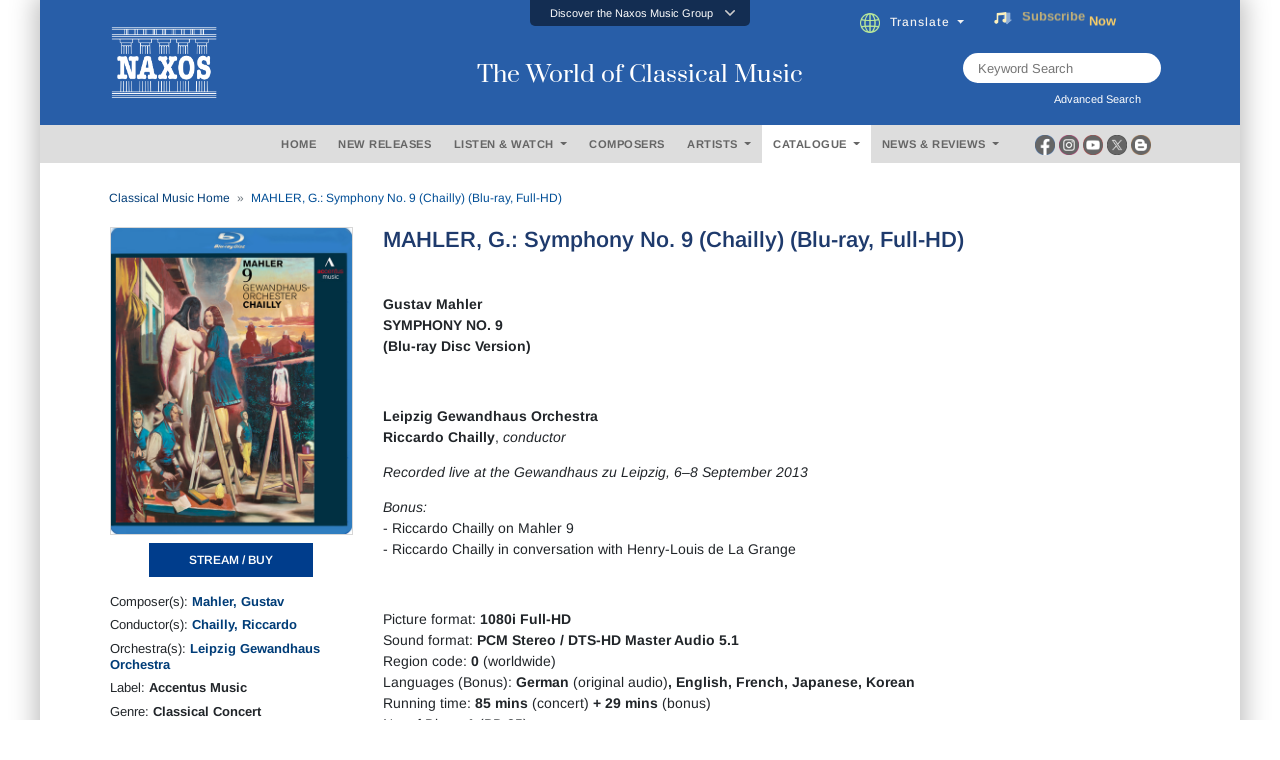

--- FILE ---
content_type: text/html; charset=utf-8
request_url: https://www.naxos.com/CatalogueDetail/GetAlbumTitle
body_size: 334
content:
MAHLER, G.: Symphony No. 9 (Chailly) (Blu-ray, Full-HD)

--- FILE ---
content_type: text/html; charset=utf-8
request_url: https://www.naxos.com/CatalogueDetail/AjxGetCatalogueTrackForWeb
body_size: 918
content:
<p><b>Gustav Mahler<br>
SYMPHONY NO. 9<br>
(Blu-ray Disc Version)</b></p>
<p>&nbsp;</p>
<p><b>Leipzig Gewandhaus Orchestra<br>
  Riccardo Chailly</b>,<i> conductor</i> </p>
<p><i>Recorded live at the Gewandhaus zu Leipzig, 6&ndash;8 September 2013</i></p>
<p><i>Bonus:<br>
  </i>- Riccardo Chailly on Mahler 9<br>
 - Riccardo Chailly in conversation with Henry-Louis de La Grange</p>
<p>&nbsp;</p>
<p>Picture format: <b>1080i Full-HD<br>
  </b>Sound format: <b>PCM Stereo / DTS-HD Master Audio 5.1<br>
  </b>Region code: <b>0</b> (worldwide)<br>
  Languages (Bonus): <b>German</b> (original audio)<b>, English, French, Japanese, Korean<br>
  </b>Running time: <b>85 mins </b>(concert) <b>+ 29 mins </b>(bonus)<b><br>
  </b>No. of Discs: <b>1</b> (BD 25)</p>
<p>&nbsp;</p>
<p><b>Note: </b>This Blu-ray Disc is playable only on Blu-ray Disc players, and not compatible with standard DVD players</p>
<!-- src: https://cdn.naxos.com/sharedfiles/blurb/dvd/bacc-10299.txt --><!-- tracks duration 1.1354605 seconds -->

--- FILE ---
content_type: text/html; charset=utf-8
request_url: https://www.naxos.com/CatalogueDetail/GetContentAlbumAboutPerson
body_size: 2149
content:
<div id="div-person-artist" class="col-md-12 spaces">  <div class="row">    <div class="col-md-12">      <div class="flex-divider spaces10 mini-divide" id="headingOne3">        <div><label class="lines"></label></div>        <div style="width:auto;"><label for="" class="lbl-divider">ABOUT THE COMPOSER(S)</label></div>        <div><label class="lines"></label></div>      </div>      <div class="spaces10" id="headingOne2" style="border:none;">        <div class="bg-ttl">          <label for="" class="lbl-divider" style="margin:0px;padding-left:3px;padding-right:3px;">ABOUT THE COMPOSER(S)</label>        </div>      </div>    </div>  </div><div class="row pt10">  <div class="col-md-2">    <center>      <div class="circle-portrait">        <img src="https://cdn.naxos.com/sharedfiles/images/composers/pictures/22622-1.jpg" alt="Gustav Mahler" title="Gustav Mahler" class="circle-portrait" onerror="this.onerror=null; this.src='/img/no-image-200x200-1.jpg';" >      </div>    </center>  </div>  <div class="col-md-10">    <div class="flex-popular" style="padding-bottom:20px;">      <div class="text-uppercase">        <a href="/Bio/Person/Gustav_Mahler/22622">Gustav Mahler</a>      </div>      <div class="toggle-fade-4"><div style="all:revert;"><div class="blurb-style"><p>Born at Kali&scaron;t&#283; in Bohemia, the son of a Jewish pedlar, Gustav Mahler later described himself as three times homeless: a Bohemian in Austria, an Austrian among Germans, and a Jew throughout the world &ndash; everywhere an intruder, never welcomed. His principal musical training was at the Vienna Conservatory, after which he embarked on a career as a conductor which took him to important positions in Budapest, Hamburg, and finally the Vienna Court Opera, where he made a number of major reforms. Hostility fomented by sections of the press forced his resignation in 1907, after which he briefly continued a distinguished international career as a conductor, notably in New York, until his death in 1911. As a composer Mahler wrote symphonies that absorbed into their texture and form the tradition of German song, the music reflecting the spirit of the time in which he lived, in all its variety.</p>

<p><strong>Orchestral Music </strong><br>
 Mahler completed nine symphonies (leaving a 10th unfinished) in addition to <em>Das Lied von der Erde </em>(&lsquo;The Song of the Earth&rsquo;), a symphony in all but name which comprises settings of a series of poems from Bethge&rsquo;s <em>Die chinesische Fl&ouml;te</em>. The first of the symphonies, sometimes known as &lsquo;Titan&rsquo;, includes a remarkable ironic funeral march that transforms a nursery tune; Nos 2, 3, 4 and 8 make use of voices, the last of these on a massive scale. All the symphonies, in their variety of mood, offer a reflection of the world through music that may occasionally be garish and yet often reaches unsurpassable heights. </p>

<p><strong>Vocal Music </strong><br>
 In addition to the vocal element in his symphonies, Mahler wrote songs of singular beauty. They include settings of poems from the Romantic anthology <em>Des Knaben Wunderhorn </em>(&lsquo;The Boy&rsquo;s Magic Horn&rsquo;), <em>Lieder eines fahrenden Gesellen </em>(&lsquo;Songs of a Wayfarer&rsquo;), and R&uuml;ckert&rsquo;s <em>Kindertotenlieder </em>(&lsquo;Songs of the Death of Children&rsquo;).</p>
</div></div></div><a href="/Bio/Person/Gustav_Mahler/22622" class="text-normal fweight400 fsize13 lbl-more"><em>(Read more)</em></a>    </div>  </div></div></div><!-- persons duration 0.3172892 seconds -->

--- FILE ---
content_type: text/javascript; charset=utf-8
request_url: https://www.naxos.com/bundles/layout-accordion-v5?v=1RY5H4Y1hEImtmDqVOTHb29_4IL6nlbdDEe_DqT2pTU1
body_size: 767
content:
(function(){"use strict";var n=window.jQueryPlugin=function(n,t){return function(i){return this.length>1?(this.each(function(){var r=$(this);r.data(n)||r.data(n,t(r,i))}),this):this.length===1?(this.data(n)||this.data(n,t(this,i)),this.data(n)):void 0}}})(),function(){"use strict";function n(n){var r=n,u=n.first("[data-accordion]"),i=n.find("[data-accordion-item]"),t=n.find("[data-accordion-content]");$(i).click(function(){$(this).toggleClass("opened");$(this).find(t).slideToggle(300);$(this).siblings().find(t).slideUp(300);$(this).siblings().removeClass("opened")})}$.fn.Accordion=jQueryPlugin("Accordion",n);$("[data-accordion]").Accordion()}();$(function(){$(".nav-link").click(function(){if($(this).hasClass("active")){$("#"+this.hash.substr(1).toLowerCase()).toggleClass("active");function n(){document.getElementById("bg-overlay").style.display="none"}}});$(".aks-accordion-item").click(function(){var n=$(".aks-accordion-item").hasClass("opened");n?$("#main-content").addClass("main-content-adj40"):$("#main-content").removeClass("main-content-adj40")})})